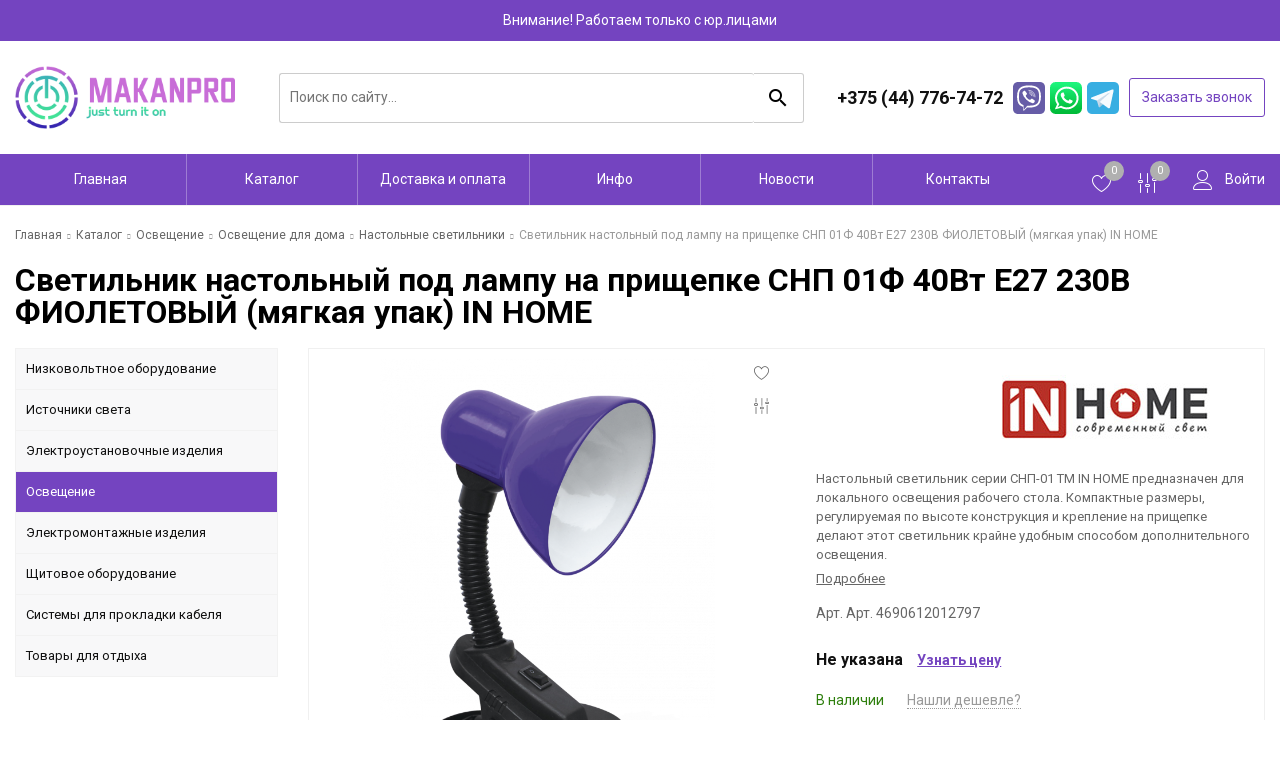

--- FILE ---
content_type: text/html; charset=UTF-8
request_url: https://makanpro.by/product/svetilnik-nastolniy-pod-lampu-na-prischepke-snp-01f-40vt-e27-230v-fioletoviy-myagkaya-upak-in-home-665488
body_size: 14115
content:
<!DOCTYPE html>
<html lang="ru">
<head>
	<title>Светильник настольный под лампу на прищепке СНП 01Ф 40Вт E27 230В ФИОЛЕТОВЫЙ (мягкая упак) IN HOME</title>
	<meta charset="UTF-8">
    <meta name="description" content="Светильник настольный под лампу на прищепке СНП 01Ф 40Вт E27 230В ФИОЛЕТОВЫЙ (мягкая упак) IN HOME">
<link rel="canonical" href="https://makanpro.by/product/svetilnik-nastolniy-pod-lampu-na-prischepke-snp-01f-40vt-e27-230v-fioletoviy-myagkaya-upak-in-home-665488">
<meta name="viewport" content="width=device-width, initial-scale=1.0">
<meta name="robots" content="ALL">
<meta name="cmsmagazine" content="eb14e00d7b4e8dcb2339aa05c082857c">
<link rel="image_src" href="https://makanpro.by/images/products/0-fde60fe67b199ec91f3a31fff5178f47.jpg"  ><meta property="og:title" content="Светильник настольный под лампу на прищепке СНП 01Ф 40Вт E27 230В ФИОЛЕТОВЫЙ (мягкая упак) IN HOME" ><meta property="og:type" content="website" ><meta property="og:image" content="https://makanpro.by/images/products/0-fde60fe67b199ec91f3a31fff5178f47.jpg" ><meta property="og:url" content="https://makanpro.by/product/svetilnik-nastolniy-pod-lampu-na-prischepke-snp-01f-40vt-e27-230v-fioletoviy-myagkaya-upak-in-home-665488" ><meta property="og:description" content="Светильник настольный под лампу на прищепке СНП 01Ф 40Вт E27 230В ФИОЛЕТОВЫЙ (мягкая упак) IN HOME" ><meta property="og:site_name" content="" ><meta property="og:image:width" content="968"><meta property="og:image:height" content="504"><meta name="yandex-verification" content="ec8e928f29735d87" />
<meta name="google-site-verification" content="u7ceOBSdjiRt-87ZxKnPyC3_-zlD9rHmYdn40uNx8mQ" />
<meta name="yandex-verification" content="680304f96872f0ce" /><!-- Google tag (gtag.js) -->
<script async src="https://www.googletagmanager.com/gtag/js?id=G-0H91M3SJW7"></script>
<script>
  window.dataLayer = window.dataLayer || [];
  function gtag(){dataLayer.push(arguments);}
  gtag('js', new Date());

  gtag('config', 'G-0H91M3SJW7');
</script><!--[if lt IE 9]>
<script>
  var e = ( "article,aside,content,figcaption,figure,footer,header,hgroup,nav,section,time" ).split( ',' );
  for ( var i = 0; i < e.length; i++ ) {
    document.createElement( e[ i ] );
  }
</script>
<![endif]-->
<!--[if lt IE 9]>
<script src="https://html5shiv.googlecode.com/svn/trunk/html5.js"></script>
<![endif]-->



<link rel="preload" href="/media/css/style.css?v=v697ebe5520348" as="style">
<link rel="stylesheet" href="/media/css/style.css" media="all">
<link rel="preload" href="/media/css/content.css?v=v697ebe5520348" as="style">
<link rel="stylesheet" href="/media/css/content.css?v=v697ebe5520348" media="all">
<link rel="preload" href="/media/css/font-awesome.min.css?v=v697ebe5520348" as="style">
<link rel="stylesheet" href="/media/css/font-awesome.min.css?v=v697ebe5520348">
<link rel="preload" href="/media/js/highslide.css?v=v697ebe5520348" as="style">
<link rel="stylesheet" type="text/css" href="/media/js/highslide.css?v=v697ebe5520348" >
<link rel="preload" href="/media/js/jquery.fancybox.min.css?v=v697ebe5520348" as="style">
<link rel="stylesheet" type="text/css" href="/media/js/jquery.fancybox.min.css?v=v697ebe5520348">
<meta id="rround" name="rround" content="2">
<script>
    const $lang = {
    operationError:'Ошибка при выполнении операции',
    cupon:'Купон',
    activated:'активирован',
    notFound:'не найден',
    toCompare:'В сравнение',
    inCompare:'В сравнении',
    toFavorites:'В избранное',
    inFavorites:'В избранных',
    minTotalOrder:'Минимальная сумма заказа',
    addProductToMinOrder:'Пожалуйста добавьте еще товаров в корзину',
    quickOrder:'Быстрый заказ',
    makeOrder:'Оформить заказ',
    goToCart:'Перейти в корзину',
    goToCartDesc:'Полноценное оформление заказа',
    quickOrderDesc:'Оформление заказа с минимальными данными',
    inBasket:'В корзине',
    toBasket:'В корзину',
    needFill:'Необходимо заполнить поле',
    needConfirm:'Необходимо согласиться с обработкой персональных данных',
    totalOrder:'Общая сумма заказа:',
    rub:'руб.',
    deliveryPrice:'Сумма доставки:',
    paymentPrice:'Комиссия системы оплаты:',
    total:'Итого:',
    addComplectToCart:'Купить комплект',
    addNaborToCart:'Добавить набор в корзину',
    buyNaborOneClick:'Купить набор в 1 клик',
    youAdded:'Вы добавили:',
    orderPhone:'Заказан звонок',
    generalQuestion:'Общий вопрос по сайту',
    getConsultation:'Получить консультацию',
    fillFields:'Заполните необходимые поля!',
    fillCorrectPhone:'Введите корректный номер телефона!',
    needAgree:'Вы должны согласиться с обработкой персональных данных!',
    thanksForOrder:'Спасибо за заявку! Мы свяжемся с Вами в ближайшее время',
    sendError:'Извините, при отправке заявки произошла ошибка. Повторите попытку позже',
    inNabor:'В наборе:',
    inComplect:'Комплект:',
    fillEmail:'Введите Е-майл!',
    subscribeSuccess:'Подписка оформлена!',
    emailUsed:'Этот email уже подписан на рассылку',
    fillCorrectEmail:'Введите корректный email адрес!',
    fillName:'Введите имя!',
    fillThe:'Заполните',
    toUser:'Личный кабинет',
    showProductCntFilter1:'Показать',
    showProductCntFilter2:'товаров',
    complectAdd:'Добавить',
    complectDelete:'Удалить',
    pageTitle:'Страница',
    noChargeDelivery:'Беслпатно',
    mainForm:'Форма на главной',
};
    $lang.rub = 'BYN';
</script>
<script src="/media/js/jquery-1.6.3.min.js?v=v697ebe5520348"></script>
<script src="/media/js/jquery-1.8.2.min.js?v=v697ebe5520348"></script>


<script src="/media/js/jquery.maskedinput.js?v=v697ebe5520348"></script>
<script src="/media/js/images.js?v=v697ebe5520348"></script>
<script src="/media/js/cart.js?v=v697ebe5520348"></script>

<script>
    var phoneLength = 0;
    
    </script>
<script>
    $(document).ready(function () {
        $('.phone-masked').each(function () {
            const attr = $(this).attr('placeholder');
            if (typeof attr === 'undefined' || attr === false)
                $(this).attr('placeholder', "");
        });
    });
    $(document).on("focus", ".phone-masked", function() {
        const attr = $(this).attr('placeholder');
        if (typeof attr === 'undefined' || attr === false)
            $(this).attr('placeholder', "");
        
        $(this).unmask();
        $(this).mask("");
    });
    $('.search-form').on('submit', function (e) {
        if ($('.search-form input[name="q"]').val() === '') {
            alert($lang.emptySearchField);
            e.preventDefault();
        }
    });

    function number_format( number, decimals = 2, dec_point = '.', thousands_sep = ' ', hide00 = 0 ) {

        let sign = number < 0 ? '-' : '';

        let s_number = Math.abs(parseInt(number = (+number || 0).toFixed(decimals))) + "";
        let len = s_number.length;
        let tchunk = len > 3 ? len % 3 : 0;

        let ch_first = (tchunk ? s_number.substr(0, tchunk) + thousands_sep : '');
        let ch_rest = s_number.substr(tchunk)
            .replace(/(\d\d\d)(?=\d)/g, '$1' + thousands_sep);
        let ch_last = decimals ?
            dec_point + (Math.abs(number) - s_number)
                .toFixed(decimals)
                .slice(2) :
            '';

        let result =  sign + ch_first + ch_rest + ch_last;
        if (hide00 === 1) result = result.replace(dec_point+'0'.repeat(decimals), '');

        return result;

    }
</script>
<script src="/media/js/highslide-full.js?v=v697ebe5520348"></script>
<script>
  hs.graphicsDir = '/media/js/graphics/';
  hs.align = 'center';
  hs.transitions = [
    'expand',
    'crossfade'
  ];
  hs.outlineType = 'rounded-white';
  hs.fadeInOut = true;
  hs.dimmingOpacity = 0.75;
  hs.useBox = true;
  hs.width = 640;
  hs.height = 480;
  hs.addSlideshow( {
    interval: 5000,
    repeat: false,
    useControls: true,
    fixedControls: 'fit',
    overlayOptions: {
      opacity: 1,
      position: 'bottom center',
      hideOnMouseOut: true
    }
  } );
</script>
<script>
    let l_h_w = 50;
</script>
<meta name="cmsmagazine" content="eb14e00d7b4e8dcb2339aa05c082857c">
</head>
<body >
<p style="padding: 10px;color:#fff;background: #7444c0;text-align: center">
   Внимание! Работаем только с юр.лицами
</p>


<header class="head-block
head-3  
"
>
<div class="bottom-header">
	<div class="container">
		<div class="bottom-header__body">
			<!-- Logo -->
			<a href="/" class="logo">
				<img src="/images/logo.png" alt="ООО МаканПро - поставщик электрики ведущих производителей в Беларуси" width="L" height="O">
							</a>
			<!-- Search -->
			<div class="bottom-header__search search-header">
				<form class="search-header__item" action="/search" method="GET">
					<input type="text" name="q" required class="search-header__input" placeholder="Поиск по сайту..." value="">
					<input type="submit" value="search" class="search-header__search material-icons">
				</form>
			</div>
			<!-- Phones block -->
			<div class="right-top__phones">
				<div class="phone-wrapper">
					<a href="tel:+375447767472" class="phones-top__main">
						<!-- <i class="fa fa-phone"></i> -->
						<span>+375 (44) 776-74-72 															<i class="fa fa-caret-down"></i>
													</span>
					</a>
											<div class="more-phones__icons ">
															<a href="viber://chat?number=%2B375447767472" class="messenger-icon icon-viber" target="_blank" rel="nofollow">
								</a>
							
															<a href="https://wa.me/+375447767472" class="messenger-icon icon-whatsapp" target="_blank" rel="nofollow">
								</a>
																						<a href="#" class="messenger-icon icon-telegram" target="_blank" rel="nofollow"></a>
													</div>
										<a class="phone-order call-top__item">Заказать звонок</a>
				</div>
			</div>
		</div>
	</div>
</div>
<!-- Menu -->
<div class="bottom-header__menu menu">
	<div class="container nav-shrinker__wrapper">
		<button class="responsive-nav">меню</button>
		<!-- Nav -->
		<nav class="menu__body">
			<ul itemscope itemtype="http://www.schema.org/SiteNavigationElement" class="menu__list">
				<li class="menu__item "><a href="/" class="menu__link">Главная</a></li>
									<li itemprop="name"  data-page="2"><a itemprop="url" href="/catalog">Каталог </a></li><li itemprop="name"  data-page="11"><a itemprop="url" href="/delivery-and-pay">Доставка и оплата </a></li><li itemprop="name"  data-page="16"><a itemprop="url" href="#">Инфо <i class="fa fa-caret-down"></i></a><ul class="submenu"><li itemprop="name"  data-page="10"><a itemprop="url" href="/about-company">О компании </a></li><li itemprop="name"  data-page="31"><a itemprop="url" href="/vakansii">Вакансии </a></li><li itemprop="name"  data-page="3"><a itemprop="url" href="/services">Услуги </a></li><li itemprop="name"  data-page="12"><a itemprop="url" href="/confidential-politics">Политика конфиденциальности </a></li><li itemprop="name"  data-page="14"><a itemprop="url" href="/personal-terms">Обработка персональных данных </a></li></ul></li><li itemprop="name"  data-page="4"><a itemprop="url" href="/news">Новости </a></li><li itemprop="name"  data-page="6"><a itemprop="url" href="/contacts">Контакты </a></li>							</ul>
			<div  class="catalog-navbar label-2"> <div class="catalog-navbar-item"><a href="/catalog/nizkovoltnoe-oborudovanie-55521" class="sub-image"><img src="/images/category/287.jpg" alt="Низковольтное оборудование"></a><a href="/catalog/nizkovoltnoe-oborudovanie-55521" class="sub-main-name">Низковольтное оборудование</a><a href="/catalog/oborudovanie-zashchiti-i-avtomatizatsii-88547">Оборудование защиты и автоматизации</a><a href="/catalog/modulnoe-oborudovanie-20059">Модульное оборудование</a></div><div class="catalog-navbar-item"><a href="/catalog/istochniki-sveta" class="sub-image"><img src="/images/category/210.jpg" alt="Источники света"></a><a href="/catalog/istochniki-sveta" class="sub-main-name">Источники света</a><a href="/catalog/lampi-nakalivaniya-43391">Лампы накаливания</a><a href="/catalog/svetodiodnie-lampi">Лампы светодиодные</a><a href="/catalog/galogennie-lampi-8527">Галогенные лампы</a></div><div class="catalog-navbar-item"><a href="/catalog/ustanovochnie-izdeliya" class="sub-image"><img src="/images/category/211.jpg" alt="Электроустановочные изделия"></a><a href="/catalog/ustanovochnie-izdeliya" class="sub-main-name">Электроустановочные изделия</a><a href="/catalog/viklyuchateli-pereklyuchateli-dimmeri-71005">Выключатели, переключатели, диммеры</a><a href="/catalog/rozetki-65857">Розетки</a><a href="/catalog/vilki-42678">Вилки</a><a href="/catalog/kauchukovie-izdeliya-99001">Каучуковые разъемы</a><a href="/catalog/shtepselnie-gnezda-21871">Штепсельные гнезда</a><a href="/catalog/extension-cords-and-surge-protectors">Удлинители и сетевые фильтры</a><a href="/catalog/kolodki-30082">Колодки</a><a href="/catalog/razemi-pechnie-76254">Разъемы печные</a><a href="/catalog/adapteri-i-razvetviteli-2735">Адаптеры и разветвители</a><a href="/catalog/zvonki-5407">Звонки</a><a href="/catalog/ramki-22936">Рамки</a></div><div class="catalog-navbar-item"><a href="/catalog/osveshchenie" class="sub-image"><img src="/images/category/260.jpg" alt="Освещение"></a><a href="/catalog/osveshchenie" class="sub-main-name">Освещение</a><a href="/catalog/lanterns">Фонари</a><a href="/catalog/commercial-lighting">Коммерческое освещение</a><a href="/catalog/home-lighting">Освещение для дома</a><a href="/catalog/street-lighting">Уличное освещение</a><a href="/catalog/office-lighting">Офисное освещение</a><a href="/catalog/industrial-lighting">Производственное освещение</a><a href="/catalog/accessories-for-lamps">Комплектующие к светильникам</a></div><div class="catalog-navbar-item"><a href="/catalog/electrical-products" class="sub-image"><img src="/images/category/142.jpg" alt="Электромонтажные изделия"></a><a href="/catalog/electrical-products" class="sub-main-name">Электромонтажные изделия</a><a href="/catalog/clamps-and-ties">Хомуты и стяжки</a><a href="/catalog/pipe-clip-fasteners">Крепеж клипса для труб</a><a href="/catalog/izolenta-hb-54557">Изолента ХБ</a><a href="/catalog/izolyatsionnaya-lenta-pvh-54848">Изоляционная лента ПВХ</a><a href="/catalog/connecting-insulating-clips">Соединительные изолирующие зажимы</a></div><div class="catalog-navbar-item"><a href="/catalog/panel-equipment" class="sub-image"><img src="/images/category/157.jpg" alt="Щитовое оборудование"></a><a href="/catalog/panel-equipment" class="sub-main-name">Щитовое оборудование</a><a href="/catalog/metallicheskie-korpusa-5886">Металлические корпуса</a></div><div class="catalog-navbar-item"><a href="/catalog/cable-laying-systems" class="sub-image"><img src="/images/category/270.jpg" alt="Системы для прокладки кабеля"></a><a href="/catalog/cable-laying-systems" class="sub-main-name">Системы для прокладки кабеля</a><a href="/catalog/kabel-kanal-27410">Кабель-канал</a><a href="/catalog/corrugated-pipe-light">Гофротруба легкая</a><a href="/catalog/the-pipe-is-smooth">Труба гладкая</a></div><div class="catalog-navbar-item"><a href="/catalog/tovari-dlya-otdiha-30647" class="sub-image"><img src="/images/category/290.jpg" alt="Товары для отдыха"></a><a href="/catalog/tovari-dlya-otdiha-30647" class="sub-main-name">Товары для отдыха</a></div></div>		</nav>
		<div class="right-top__wrapper">
			<!-- Actions -->
			<div class="actions-wrapper">
																				<div class="bottom-header__actions actions-header">
																						<a href="/favorites">
									<i class="linearicons-heart"></i>
									<span class="site-favorites-counter">0</span>
								</a>
																						<a href="/compare">
									<i class="linearicons-equalizer"></i>
									<span class="site-compare-counter">0</span>
								</a>
													</div>
												</div>
			<!-- Cabinet -->
			<div class="right-top__cabinet cabinet-top">
				<a href="/user" class="cabinet-top__item">
					<i class="linearicons-user"></i>
					<span>Войти</span>
				</a>
			</div>
		</div>
	</div>
</div>

<script>
	$(".responsive-nav").on("click", function() {
		$(".menu__body").fadeToggle();
	});
</script></header>
    <div class="outer-block block-breadcrumb">
    	<div class="container">
    		<div class="page-caption">
        	   	<ol class="breadcrumb" itemscope itemtype="https://schema.org/BreadcrumbList">
        	   		<li itemprop="itemListElement" itemscope itemtype="https://schema.org/ListItem"><a href="https://makanpro.by/" itemprop="item"><span itemprop="name">Главная</span></a>
                <meta itemprop="position" content="1" /></li><li itemprop="itemListElement" itemscope itemtype="https://schema.org/ListItem"><a href="https://makanpro.by/catalog" itemprop="item"><span itemprop="name">Каталог</span></a>
                <meta itemprop="position" content="2" /></li><li itemprop="itemListElement" itemscope itemtype="https://schema.org/ListItem"><a href="https://makanpro.by/catalog/osveshchenie" itemprop="item"><span itemprop="name">Освещение</span></a>
                <meta itemprop="position" content="3" /></li><li itemprop="itemListElement" itemscope itemtype="https://schema.org/ListItem"><a href="https://makanpro.by/catalog/home-lighting" itemprop="item"><span itemprop="name">Освещение для дома</span></a>
                <meta itemprop="position" content="4" /></li><li itemprop="itemListElement" itemscope itemtype="https://schema.org/ListItem"><a href="https://makanpro.by/catalog/table-lamps" itemprop="item"><span itemprop="name">Настольные светильники</span></a>
                <meta itemprop="position" content="5" /></li><li itemprop="itemListElement" itemscope itemtype="https://schema.org/ListItem"><span itemprop="name">Светильник настольный под лампу на прищепке СНП 01Ф 40Вт E27 230В ФИОЛЕТОВЫЙ (мягкая упак) IN HOME</span><meta itemprop="position" content="6" /></li>        	   	</ol>
               	<h1>Светильник настольный под лампу на прищепке СНП 01Ф 40Вт E27 230В ФИОЛЕТОВЫЙ (мягкая упак) IN HOME</h1>
                    		</div>
    	</div>
    </div>
    <div class="wrapper-main">
    <script src='/media/js/jquery.elevatezoom.js'></script>
<script src='/media/js/ComplectProduct.js'></script>
<script src="/media/js/products.js"></script>
<script src="/media/js/quick.js"></script>
<script src="/media/js/jquery.fancybox.min.js"></script>

<div class="outer-block product-page"  itemscope itemtype="http://schema.org/Product">
    <div class="container">
        <div class="product-item__block">
            <div class="menu_left">
    <div class="menu-left-category">
        <div class="menu-left__title">
            <span>Категории</span>
            <a class="close-categories"><i class="linearicons-cross"></i></a>
        </div>
  <ul>
                <li >
        <a href="/catalog/nizkovoltnoe-oborudovanie-55521">
                      Низковольтное оборудование          <i class="fa fa-angle-right" aria-hidden="true"></i>        </a>
                  <ul>
            
              <li >
                <a href="/catalog/oborudovanie-zashchiti-i-avtomatizatsii-88547">
                  Оборудование защиты и автоматизации                                  </a>
                              </li>
            
              <li >
                <a href="/catalog/modulnoe-oborudovanie-20059">
                  Модульное оборудование                                  </a>
                              </li>
                      </ul>
              </li>
                      <li >
        <a href="/catalog/istochniki-sveta">
                      Источники света          <i class="fa fa-angle-right" aria-hidden="true"></i>        </a>
                  <ul>
            
              <li >
                <a href="/catalog/lampi-nakalivaniya-43391">
                  Лампы накаливания                  <i class="fa fa-angle-right" aria-hidden="true"></i>                </a>
                                  <ul>
                    
                      <li >
                        <a href="/catalog/lampi-nakalivaniya-obshchego-naznacheniya-55745">Лампы накаливания общего назначения                        </a></li>
                    
                      <li >
                        <a href="/catalog/lampi-nakalivaniya-mestnogo-naznacheniya-98813">Лампы накаливания местного освещения                        </a></li>
                    
                      <li >
                        <a href="/catalog/dekorativnie-lampi-nakalivaniya-66655">Декоративные лампы накаливания                        </a></li>
                    
                      <li >
                        <a href="/catalog/zerkalnie-lampi-nakalivaniya-12639">Зеркальные лампы накаливания                        </a></li>
                    
                      <li >
                        <a href="/catalog/lampi-infrakrasnie-zerkalnie-21225">Лампы инфракрасные зеркальные                        </a></li>
                    
                      <li >
                        <a href="/catalog/teploizluchateli-49207">Теплоизлучатели                        </a></li>
                                      </ul>
                              </li>
            
              <li >
                <a href="/catalog/svetodiodnie-lampi">
                  Лампы светодиодные                  <i class="fa fa-angle-right" aria-hidden="true"></i>                </a>
                                  <ul>
                    
                      <li >
                        <a href="/catalog/e27-73793">Е27                        </a></li>
                    
                      <li >
                        <a href="/catalog/e14-85121">Е14                        </a></li>
                    
                      <li >
                        <a href="/catalog/gu53-41944">GU5.3                        </a></li>
                    
                      <li >
                        <a href="/catalog/gx53-22868">GX53                        </a></li>
                    
                      <li >
                        <a href="/catalog/e40-79740">Е40                        </a></li>
                    
                      <li >
                        <a href="/catalog/g4-85571">G4                        </a></li>
                    
                      <li >
                        <a href="/catalog/g9-44576">G9                        </a></li>
                    
                      <li >
                        <a href="/catalog/g13-70587">G13                        </a></li>
                    
                      <li >
                        <a href="/catalog/gu10-76543">GU10                        </a></li>
                    
                      <li >
                        <a href="/catalog/gx70-41675">GX70                        </a></li>
                                      </ul>
                              </li>
            
              <li >
                <a href="/catalog/galogennie-lampi-8527">
                  Галогенные лампы                  <i class="fa fa-angle-right" aria-hidden="true"></i>                </a>
                                  <ul>
                    
                      <li >
                        <a href="/catalog/g4-87521">G4                        </a></li>
                    
                      <li >
                        <a href="/catalog/g9-33213">G9                        </a></li>
                    
                      <li >
                        <a href="/catalog/r7s-43207">R7s                        </a></li>
                    
                      <li >
                        <a href="/catalog/gu53-26160">GU5.3                        </a></li>
                    
                      <li >
                        <a href="/catalog/gu4-2874">GU4                        </a></li>
                    
                      <li >
                        <a href="/catalog/gu10-8416">GU10                        </a></li>
                                      </ul>
                              </li>
                      </ul>
              </li>
                      <li >
        <a href="/catalog/ustanovochnie-izdeliya">
                      Электроустановочные изделия          <i class="fa fa-angle-right" aria-hidden="true"></i>        </a>
                  <ul>
            
              <li >
                <a href="/catalog/viklyuchateli-pereklyuchateli-dimmeri-71005">
                  Выключатели, переключатели, диммеры                  <i class="fa fa-angle-right" aria-hidden="true"></i>                </a>
                                  <ul>
                    
                      <li >
                        <a href="/catalog/skritaya-provodka-86238">Скрытая проводка                        </a></li>
                    
                      <li >
                        <a href="/catalog/otkritaya-provodka-17001">Открытая проводка                        </a></li>
                                      </ul>
                              </li>
            
              <li >
                <a href="/catalog/rozetki-65857">
                  Розетки                  <i class="fa fa-angle-right" aria-hidden="true"></i>                </a>
                                  <ul>
                    
                      <li >
                        <a href="/catalog/skritaya-provodka-99406">Скрытая проводка                        </a></li>
                    
                      <li >
                        <a href="/catalog/otkritaya-provodka-50947">Открытая проводка                        </a></li>
                                      </ul>
                              </li>
            
              <li >
                <a href="/catalog/vilki-42678">
                  Вилки                                  </a>
                              </li>
            
              <li >
                <a href="/catalog/kauchukovie-izdeliya-99001">
                  Каучуковые разъемы                                  </a>
                              </li>
            
              <li >
                <a href="/catalog/shtepselnie-gnezda-21871">
                  Штепсельные гнезда                                  </a>
                              </li>
            
              <li >
                <a href="/catalog/extension-cords-and-surge-protectors">
                  Удлинители и сетевые фильтры                  <i class="fa fa-angle-right" aria-hidden="true"></i>                </a>
                                  <ul>
                    
                      <li >
                        <a href="/catalog/coils-without-wire">Катушки без провода                        </a></li>
                    
                      <li >
                        <a href="/catalog/extension-cords-household">Удлинители бытовые                        </a></li>
                    
                      <li >
                        <a href="/catalog/network-filters">Сетевые фильтры                        </a></li>
                    
                      <li >
                        <a href="/catalog/extension-cords-on-the-coil">Удлинители на катушке                        </a></li>
                    
                      <li >
                        <a href="/catalog/extension-cords-on-the-frame">Удлинители на рамке                        </a></li>
                    
                      <li >
                        <a href="/catalog/extension-cords-on-the-pad">Удлинители на колодке                        </a></li>
                    
                      <li >
                        <a href="/catalog/cords-without-frame">Шнуры без рамки                        </a></li>
                                      </ul>
                              </li>
            
              <li >
                <a href="/catalog/kolodki-30082">
                  Колодки                                  </a>
                              </li>
            
              <li >
                <a href="/catalog/razemi-pechnie-76254">
                  Разъемы печные                                  </a>
                              </li>
            
              <li >
                <a href="/catalog/adapteri-i-razvetviteli-2735">
                  Адаптеры и разветвители                                  </a>
                              </li>
            
              <li >
                <a href="/catalog/zvonki-5407">
                  Звонки                                  </a>
                              </li>
            
              <li >
                <a href="/catalog/ramki-22936">
                  Рамки                                  </a>
                              </li>
                      </ul>
              </li>
                      <li class="active">
        <a href="/catalog/osveshchenie">
                      Освещение          <i class="fa fa-angle-right" aria-hidden="true"></i>        </a>
                  <ul>
            
              <li >
                <a href="/catalog/lanterns">
                  Фонари                                  </a>
                              </li>
            
              <li >
                <a href="/catalog/commercial-lighting">
                  Коммерческое освещение                  <i class="fa fa-angle-right" aria-hidden="true"></i>                </a>
                                  <ul>
                    
                      <li >
                        <a href="/catalog/track-fixtures">Трековые светильники                        </a></li>
                    
                      <li >
                        <a href="/catalog/accessories-for-track-lights">Аксессуары к трековым светильникам                        </a></li>
                                      </ul>
                              </li>
            
              <li class="active">
                <a href="/catalog/home-lighting">
                  Освещение для дома                  <i class="fa fa-angle-right" aria-hidden="true"></i>                </a>
                                  <ul>
                    
                      <li >
                        <a href="/catalog/ceiling-lights">Потолочные светильники                        </a></li>
                    
                      <li >
                        <a href="/catalog/spotlights">Точечные светильники                        </a></li>
                    
                      <li >
                        <a href="/catalog/wall-lamps">Настенные светильники                        </a></li>
                    
                      <li class="active">
                        <a href="/catalog/table-lamps">Настольные светильники                        </a></li>
                    
                      <li >
                        <a href="/catalog/bactericidal-lamps">Бактерицидные светильники                        </a></li>
                    
                      <li >
                        <a href="/catalog/led-strip">Светодиодная лента                        </a></li>
                    
                      <li >
                        <a href="/catalog/night-lights">Ночники                        </a></li>
                    
                      <li >
                        <a href="/catalog/floor-lamps">Напольные светильники                        </a></li>
                                      </ul>
                              </li>
            
              <li >
                <a href="/catalog/street-lighting">
                  Уличное освещение                  <i class="fa fa-angle-right" aria-hidden="true"></i>                </a>
                                  <ul>
                    
                      <li >
                        <a href="/catalog/console-lights">Консольные светильники                        </a></li>
                    
                      <li >
                        <a href="/catalog/searchlights">Прожекторы                        </a></li>
                    
                      <li >
                        <a href="/catalog/street-lights">Уличные светильники                        </a></li>
                                      </ul>
                              </li>
            
              <li >
                <a href="/catalog/office-lighting">
                  Офисное освещение                  <i class="fa fa-angle-right" aria-hidden="true"></i>                </a>
                                  <ul>
                    
                      <li >
                        <a href="/catalog/linear-lamps">Светильники линейные                        </a></li>
                    
                      <li >
                        <a href="/catalog/led-panels">Светодиодные панели                        </a></li>
                                      </ul>
                              </li>
            
              <li >
                <a href="/catalog/industrial-lighting">
                  Производственное освещение                  <i class="fa fa-angle-right" aria-hidden="true"></i>                </a>
                                  <ul>
                    
                      <li >
                        <a href="/catalog/emergency-lights">Аварийные светильники                        </a></li>
                    
                      <li >
                        <a href="/catalog/industrial-lighting-fixtures">Промышленные светильники                        </a></li>
                    
                      <li >
                        <a href="/catalog/lamps-for-the-warehouse">Светильники для склада                        </a></li>
                    
                      <li >
                        <a href="/catalog/housing-and-utilities-fixtures">Светильники ЖКХ                        </a></li>
                    
                      <li >
                        <a href="/catalog/phyto-luminaries">Фитосветильники                        </a></li>
                                      </ul>
                              </li>
            
              <li >
                <a href="/catalog/accessories-for-lamps">
                  Комплектующие к светильникам                  <i class="fa fa-angle-right" aria-hidden="true"></i>                </a>
                                  <ul>
                    
                      <li >
                        <a href="/catalog/motion-sensors">Датчики движения                        </a></li>
                    
                      <li >
                        <a href="/catalog/lamp-cartridges">Патроны                        </a></li>
                    
                      <li >
                        <a href="/catalog/start-up-control-devices">Пускорегулирующие устройства                        </a></li>
                    
                      <li >
                        <a href="/catalog/photo-relay">Фотореле                        </a></li>
                    
                      <li >
                        <a href="/catalog/accessories-for-led-products">Аксессуары для светодиодной продукции                        </a></li>
                    
                      <li >
                        <a href="/catalog/aksessuari-dlya-svetilnikov-73376">Аксессуары для светильников                        </a></li>
                                      </ul>
                              </li>
                      </ul>
              </li>
                      <li >
        <a href="/catalog/electrical-products">
                      Электромонтажные изделия          <i class="fa fa-angle-right" aria-hidden="true"></i>        </a>
                  <ul>
            
              <li >
                <a href="/catalog/clamps-and-ties">
                  Хомуты и стяжки                  <i class="fa fa-angle-right" aria-hidden="true"></i>                </a>
                                  <ul>
                    
                      <li >
                        <a href="/catalog/dyubel-homuti-7985">Дюбель-хомуты                        </a></li>
                    
                      <li >
                        <a href="/catalog/styagki-neylonovie-25598">Стяжки нейлоновые                        </a></li>
                    
                      <li >
                        <a href="/catalog/ploshchadki-samokleyashchiesya-ps-78321">Площадки самоклеящиеся ПС                        </a></li>
                    
                      <li >
                        <a href="/catalog/kabelnie-styagki-neylonovie-s-otverstiem-pod-vint-34781">Кабельные стяжки нейлоновые с отверстием под винт                        </a></li>
                                      </ul>
                              </li>
            
              <li >
                <a href="/catalog/pipe-clip-fasteners">
                  Крепеж клипса для труб                                  </a>
                              </li>
            
              <li >
                <a href="/catalog/izolenta-hb-54557">
                  Изолента ХБ                                  </a>
                              </li>
            
              <li >
                <a href="/catalog/izolyatsionnaya-lenta-pvh-54848">
                  Изоляционная лента ПВХ                                  </a>
                              </li>
            
              <li >
                <a href="/catalog/connecting-insulating-clips">
                  Соединительные изолирующие зажимы                                  </a>
                              </li>
                      </ul>
              </li>
                      <li >
        <a href="/catalog/panel-equipment">
                      Щитовое оборудование          <i class="fa fa-angle-right" aria-hidden="true"></i>        </a>
                  <ul>
            
              <li >
                <a href="/catalog/metallicheskie-korpusa-5886">
                  Металлические корпуса                  <i class="fa fa-angle-right" aria-hidden="true"></i>                </a>
                                  <ul>
                    
                      <li >
                        <a href="/catalog/shchrun-shchruv">ЩРУн, ЩРУв                        </a></li>
                    
                      <li >
                        <a href="/catalog/shchrun-ip54">ЩРУн IP54                        </a></li>
                    
                      <li >
                        <a href="/catalog/shchrv-ip-31">ЩРв IP 31                        </a></li>
                    
                      <li >
                        <a href="/catalog/shchrn-ip-31">ЩРн IP 31                        </a></li>
                    
                      <li >
                        <a href="/catalog/shchrn-ip54">ЩРн IP54                        </a></li>
                    
                      <li >
                        <a href="/catalog/shchmp-ip31">ЩМП IP31                        </a></li>
                    
                      <li >
                        <a href="/catalog/shchmp-ip54">ЩМП IP54                        </a></li>
                    
                      <li >
                        <a href="/catalog/shch-ip31">Щ IP31                        </a></li>
                                      </ul>
                              </li>
                      </ul>
              </li>
                      <li >
        <a href="/catalog/cable-laying-systems">
                      Системы для прокладки кабеля          <i class="fa fa-angle-right" aria-hidden="true"></i>        </a>
                  <ul>
            
              <li >
                <a href="/catalog/kabel-kanal-27410">
                  Кабель-канал                  <i class="fa fa-angle-right" aria-hidden="true"></i>                </a>
                                  <ul>
                    
                      <li >
                        <a href="/catalog/standard-series-cable-channel">Кабель-канал Урал пак                        </a></li>
                                      </ul>
                              </li>
            
              <li >
                <a href="/catalog/corrugated-pipe-light">
                  Гофротруба легкая                                  </a>
                              </li>
            
              <li >
                <a href="/catalog/the-pipe-is-smooth">
                  Труба гладкая                                  </a>
                              </li>
                      </ul>
              </li>
                      <li >
        <a href="/catalog/tovari-dlya-otdiha-30647">
                      Товары для отдыха                  </a>
              </li>
            </ul>
    </div>

      
</div>


            <div class="category-right">
                <span class="h1 no-visible "  itemprop="name">Светильник настольный под лампу на прищепке СНП 01Ф 40Вт E27 230В ФИОЛЕТОВЫЙ (мягкая упак) IN HOME</span>
                <div class="product-left zoom-left">
                                                                <link itemprop="image" href="https://makanpro.by/images/products/0-fde60fe67b199ec91f3a31fff5178f47.jpg" />
                                        <div class="product-slider">
                            <a
                    class="one-image"
                data-update="/images/products/0-fde60fe67b199ec91f3a31fff5178f47.jpg"
                data-image="/images/products/0-fde60fe67b199ec91f3a31fff5178f47.jpg"
                data-zoom-image="/images/products/0-fde60fe67b199ec91f3a31fff5178f47.jpg"
                data-fancybox="test-srcset"
                data-type="image"
                data-srcset="/images/products/0-fde60fe67b199ec91f3a31fff5178f47.jpg"
                href="/images/products/0-fde60fe67b199ec91f3a31fff5178f47.jpg"
            >
                <img src="/images/products/0-fde60fe67b199ec91f3a31fff5178f47.jpg" alt="">
            </a>
    </div>
                    <div class="item-share">
        
    
    </div>                    <div class="catalog-product-additinal">
                                                <a class="add-to" data-type="favorites" data-id="4739"><i class="linearicons-heart "></i></a>
                                                                        <a class="add-to" data-type="compare" data-id="4739"><i class="linearicons-equalizer " aria-hidden="true"></i></a>
                                            </div>
                </div>
                <div class="product-right">
                                            <div class="product-brand">
                            <a href="/brands/in-home-26353"><img src="/images/5be9d8618a6e9dd0e765381772ae5cfa.jpg" alt="In-home"></a>
                        </div>
                                                            <div class="product-description">
                        <p itemprop="description">Настольный светильник серии СНП-01 ТМ IN HOME предназначен для локального освещения рабочего стола. Компактные размеры, регулируемая по высоте конструкция и крепление на прищепке делают этот светильник крайне удобным способом дополнительного освещения.</p>
                        <a id="btn-more">Подробнее <i class="fa fa-angle-down"></i></a>
                    </div>
                                        <div class="item-art">
                                                    Арт. Арт. 4690612012797                                            </div>
                    <div class="product-actions"  itemprop="offers" itemscope itemtype="http://schema.org/Offer" data-id="4739">
                        
<div class="product-price">
            <div class="price-normal default-price">
								                                    <span class="no-price">
                                        Не указана                                    </span>
                                                                            <a class="get-price" data-name="Светильник настольный под лампу на прищепке СНП 01Ф 40Вт E27 230В ФИОЛЕТОВЫЙ (мягкая упак) IN HOME">
                                            Узнать цену                                        </a>
                                                                    							</div>
        </div>                        <div class="product-av">
                            <span class="product-aviability in-stock">
                                <link itemprop="availability" href="http://schema.org/InStock"><i class="fa fa-check" aria-hidden="true"></i> В наличии                            </span>
                            <a class="found-cheaper"><i class="fa fa-credit-card" aria-hidden="true"></i> Нашли дешевле?</a>
                        </div>
                                                                        <div class="product-basket">
                    <a id="in-click" data-id="4739">Купить в 1 клик</a>
    </div>                    </div>
                                                        </div>
                <div class="products-tabs">
                    <div class="header-tabs">
                                                                                                                                                                <a class="change-tab active" data-block="tab-2">Характеристики</a>
                                                                                                                                                                                                                                                                <a class="change-tab " data-block="tab-1">Описание</a>
                                                                                                                                                                                                                                                                                                                                                                                                                                                                                                                                                                                                                                                                                                                                                                                                                                                                                                                                                                                                                                                                                                                                                                                                    <a class="change-tab " data-block="tab-14">Отзывы</a>
                                                                                                                                                                                                                                                                <a class="change-tab " data-block="tab-7">Вопрос-ответ</a>
                                                                                                                                                                                                                                                                                                                                </div>
                    <div class="main-tabs">
                                                                                    <div id="tab-2" class="tab-2 active">
                                    <div class="main-options">
<table>
    
        <tr>
            <td>Длина Упаковки, мм</td>
            <td>
                120            </td>
        </tr>
    
        <tr>
            <td>Высота Упаковки, мм</td>
            <td>
                260            </td>
        </tr>
    
        <tr>
            <td>Ширина Упаковки, мм</td>
            <td>
                120            </td>
        </tr>
    
        <tr>
            <td>Цоколь (патрон)</td>
            <td>
                E27            </td>
        </tr>
    
        <tr>
            <td>Материал корпуса</td>
            <td>
                Металл/пластик            </td>
        </tr>
    
        <tr>
            <td>Цвет корпуса</td>
            <td>
                Лиловый/фиолетовый            </td>
        </tr>
    
        <tr>
            <td>Мощность (Вт)</td>
            <td>
                40            </td>
        </tr>
    
        <tr>
            <td>Длина Изделия, мм</td>
            <td>
                90            </td>
        </tr>
    
        <tr>
            <td>Ширина Изделия, мм</td>
            <td>
                120            </td>
        </tr>
    
        <tr>
            <td>Высота/глубина Изделия, мм</td>
            <td>
                260            </td>
        </tr>
    
        <tr>
            <td>Вес единицы, кг</td>
            <td>
                0,286            </td>
        </tr>
    </table></div>
                                </div>
                                                                                                                <div id="tab-1" class="tab-1 content-tab">
                                    <div class="item-content">Настольный светильник серии СНП-01 ТМ IN HOME предназначен для локального освещения рабочего стола. Компактные размеры, регулируемая по высоте конструкция и крепление на прищепке делают этот светильник крайне удобным способом дополнительного освещения. Разнообразные яркие цвета плафона предоставят широкую возможность для выбора подходящей цветовой гаммы и внесут яркий акцент в интерьер вашей комнаты. Настольные светильники используются с лампами мощностью 40 Вт с цоколем Е27. Лампа в комплект не входит.</div>                                </div>
                                                                                                                <div id="tab-15" class="tab-15 content-tab">
                                                                    </div>
                                                                                                                <div id="tab-8" class="tab-8">
                                                                    </div>
                                                                                                                <div id="tab-4" class="tab-4">
                                                                    </div>
                                                                                                                <div id="tab-3" class="tab-3">
                                                                    </div>
                                                                                                                <div id="tab-5" class="tab-5">
                                                                    </div>
                                                                                                                <div id="tab-14" class="tab-14">
                                    <div class="main-reviews">
    
    
            <p class="not-auth-review">Пожалуйста, <a href="/login" class="color-site"> авторизуйтесь</a> для того чтобы оставлять комментарии</p>
    </div>                                </div>
                                                                                                                <div id="tab-7" class="tab-7">
                                    <div class="main-question">
    <div class="main-question-left">
         Вы можете задать любой интересующий вас вопрос по товару или работе магазина.<br><br>
        Наши квалифицированные специалисты обязательно вам помогут.    </div>
    <div class="main-question-right">
        <span class="h3">Задать вопрос</span>
        <form method="POST" action="#" class="product-form">
            <div class="main-question-textarea">
                <span>Вопрос <em>*</em></span>
                <textarea name="question"></textarea>
            </div>
            <div class="main-question-inputs">
                <div class="main-question-input">
                    <span>Ваше имя <em>*</em></span>
                    <input type="text" name="name"/>
                </div>

                <div class="main-question-input">
                    <span>Контактный телефон <em>*</em></span>
                    <input type="text" name="phone" class="phone-masked"/>
                </div>

                <div class="main-question-input">
                    <span>Ваш E-mail</span>
                    <input type="text" name="email"/>
                </div>
            </div>

            <div class="main-question-confirm">
                <input type="checkbox" name="confirm" value="1" />
                <span>Я согласен на <a href="/personal-terms"> обработку персональных данных</a></span>
            </div>
            <button name="submit">Отправить</button>
        </form>
    </div>
</div>                                </div>
                                                                                                                <div id="tab-6" class="tab-6">
                                                                    </div>
                                                                        </div>

</div>

</div>
</div>


</div>
</div>

<script>
    var Complect = new ComplectProduct(0,
        []);

    $(document).ready(function(){
        $('#btn-more').on('click', function () {
            let descTab = $('.change-tab[data-block="tab-1"]').length === 0 ? ($('.change-tab[data-block="tab-2"]').length === 0 ? '':'tab-2') : 'tab-1';
            if (descTab) {
                $('.change-tab').removeClass('active');
                $('.change-tab[data-block="'+descTab+'"]').addClass('active');
                $('.main-tabs > div').removeClass('active');
                $('.main-tabs > .'+descTab).addClass('active');
            }
            $([document.documentElement, document.body]).animate({
                scrollTop: $(".main-tabs > div.active").offset().top - 61
            }, 1000);
        });
    });
</script>

<div class="found-cheaper-form modal">
	<div class="modal-header">
		<span>Нашли дешевле?</span>
		<a class="close-modal"><i class="fa fa-times"></i></a>
	</div>
	<div class="modal-content">
		<div class="line">
			<span>Ваше имя: <em>*</em></span>
			<input type="text" id="cheaper-name">
		</div>
		<div class="line">
			<span>Ваш контактный телефон: <em>*</em></span>
			<input type="text" id="cheaper-phone" class="phone-masked">
		</div>

		<div class="line">
			<span>Название товара: <em>*</em></span>
			<input type="text" id="cheaper-product" disabled="disabled" value="Светильник настольный под лампу на прищепке СНП 01Ф 40Вт E27 230В ФИОЛЕТОВЫЙ (мягкая упак) IN HOME">
		</div>

		<div class="line">
			<span>Ссылка на товар другого магазина: <em>*</em></span>
			<input type="text" id="cheaper-link">
		</div>
		<div class="line">
			<span>Сообщение:</span>
			<textarea id="cheaper-message"></textarea>
		</div>
		<div class="main-question-confirm">
			<input type="checkbox" name="confirm" value="1" >
            <span> Я согласен на <a href="/personal-terms">обработку персональных данных</a></span>
		</div>
		<a class="send-modal-form" id="send-cheaper">Отправить</a>
	</div>
</div><div class="buy-1-click modal">
	<div class="modal-header">
		<span>Купить в 1 клик</span>
		<a class="close-modal"><i class="fa fa-times"></i></a>
	</div>
	<div class="modal-content">
		<div class="line">
			<span>ФИО: <em>*</em></span>
			<input type="text" id="buy-1-click-name">
		</div>
		<div class="line">
			<span>Ваш контактный телефон: <em>*</em></span>
			<input type="text" id="buy-1-click-phone" class="phone-masked">
		</div>

		<div class="line">
			<span>E-mail:</span>
			<input type="text" id="buy-1-click-email1">
		</div>

		<div class="line">
			<span>Комментарий к заказу:</span>
			<textarea id="buy-1-click-message"></textarea>
		</div>
		<div class="main-question-confirm">
			<input type="checkbox" name="confirm" value="1" >
            <span> Я согласен на <a href="/personal-terms">обработку персональных данных</a></span>
		</div>
        <div id="complects_buy" data-type="" style="display:none">

        </div>
		<a class="send-modal-form" id="send-buy-1-click">Отправить</a>
	</div>
</div>

</div>


<div class="outer-block sub-footer">
    <div class="container">
        <div class="sf-col">
            <h6>О нас</h6>
            <p>
                <br><br>УНП 812007027                <br><br>                <br><br>Св-во о госрегистрации №812007027 от 12.07.2021. Зарегистрировано Администрацией СЭЗ </p>

        </div>
        <div class="sf-col">
            <h6>Информация</h6>
            
                <a href="/catalog">Каталог</a>
            
                <a href="/delivery-and-pay">Доставка и оплата</a>
            
                <a href="/about-company">О компании</a>
            
                <a href="/services">Услуги</a>
            
                <a href="/confidential-politics">Политика конфиденциальности</a>
            
                <a href="/news">Новости</a>
            
                <a href="/contacts">Контакты</a>
                    </div>
        <div class="sf-col">
            <h6>Связаться с нами</h6>
            <div class="flex">
                <i class="fa fa-map-marker" aria-hidden="true"></i>
                <div>
                                    <p>Могилёв, улица Островского, 64/1</p>
                                </div>
            </div>
            <div class="flex">
                <i class="fa fa-phone" aria-hidden="true"></i>
                <div>
                
                    <a href="tel:+375447767472">
                        +375 (44) 776-74-72                     </a>
                
                    <a href="tel:+375292497202">
                        +375 (29) 249-72-02                    </a>
                                </div>
            </div>
            <div class="flex">
                <i class="fa fa-clock-o" aria-hidden="true"></i>
                <p>Пн-Пт.: 9:30 – 18:00
Сб.: выходной
Вс.: выходной</p>
            </div>
        </div>
        <div class="sf-col">
            <h6>Мы в соцсетях</h6>
            <div class="social-block">
    <a href="#" target="_blank"><i class="fa fa-vk" aria-hidden="true"></i></a>    <a href="#" target="_blank"><i class="fa fa-odnoklassniki" aria-hidden="true"></i></a>    <a href="#" target="_blank"><i class="fa fa-facebook" aria-hidden="true"></i></a>    <a href="#" target="_blank"><i class="fa fa-instagram" aria-hidden="true"></i></a>    <a href="#" target="_blank"><i class="fa fa-youtube" aria-hidden="true"></i></a>    <a href="#" target="_blank"><i class="fa fa-twitter" aria-hidden="true"></i></a>    </div>
        </div>
    </div>
</div>
<div class="outer-block block-footer">
    <div class="container">
        <div class="footer">

            <div class="f-col">
                2026 © ООО &quot;МаканПро&quot;
            </div>
            <div class="f-col">
                            </div>

            <div class="f-col">
                Использование материалов сайта только с разрешения владельца.<br>
                Разработка интернет-магазина <a href="https://dessites.by" target="_blank">Dessites.by</a>
            </div>
        </div>
    </div>
</div>



<div id="ajax-result"></div>


<div class="phone-order-form modal">
    <div class="modal-header">
        <span>Заказать звонок</span>
        <a class="close-modal"><i class="fa fa-times"></i></a>
    </div>
    <div class="modal-content">
        <div class="line">
            <span>Ваше имя: <em>*</em></span>
            <input type="text" id="phone-order-name">
        </div>
        <div class="line">
            <span>Телефон: <em>*</em></span>
            <input type="text" id="phone-order-phone1" class="phone-masked">
        </div>
        <div class="main-question-confirm">
            <input type="checkbox" name="confirm" value="1" >
            <span> Я согласен на <a href="/personal-terms">обработку персональных данных</a></span>
        </div>
        <a class="send-modal-form" id="phone-order">Отправить</a>
    </div>
</div><div class="advice-order-form modal">
    <div class="modal-header">
        <span>Получить консультацию</span>
        <a class="close-modal"><i class="fa fa-times"></i></a>
    </div>
    <div class="modal-content">
        <div class="line">
            <span>ФИО: <em>*</em></span>
            <input type="text" id="phone-order-name3">
        </div>
        <div class="line">
            <span>Ваш контактный телефон: <em>*</em></span>
            <input type="text" id="phone-order-phone3" class="phone-masked">
        </div>
        <div class="main-question-confirm">
            <input type="checkbox" name="confirm" value="1" >
            <span> Я согласен на <a href="/personal-terms">обработку персональных данных</a></span>
        </div>
        <a class="send-modal-form" id="phone-order-advice">Отправить</a>
    </div>
</div>
<div class="get_price modal">
	<div class="modal-header">
		<span>Узнать цену товара</span>
		<a class="close-modal"><i class="fa fa-times"></i></a>
	</div>
	<div class="modal-content">
		<div class="line">
			<span>ФИО: <em>*</em></span>
			<input type="text">
		</div>
		<div class="line">
			<span>Ваш контактный телефон: <em>*</em></span>
			<input type="text" class="phone-masked">
		</div>

		<div class="line">
			<span>E-mail:</span>
			<input type="text" id="buy-1-click-email">
		</div>

		<div class="main-question-confirm">
			<input type="checkbox" name="confirm" value="1" >
            <span> Я согласен на <a href="/personal-terms">обработку персональных данных</a></span>
		</div>
		<input type="hidden" id="product_name" >
		<a class="send-modal-form" id="get_price">Отправить</a>
	</div>
</div>
<script src="/media/js/forms.js"></script>
<script src="/media/js/catalog_heights.js"></script>


<script>
    $(function() {$(window).scroll(function() {
        if($(this).scrollTop() > 200) {
            $('#toTop').fadeIn();
        } else {
            $('#toTop').fadeOut();
        }
    });
        $('#toTop').click(function() {
            $('body,html').animate({scrollTop:0},500);
        });
    });
</script>

<div id="toTop" class="background-site" ><i class="fa fa-chevron-up" aria-hidden="true"></i></div>
<!-- Yandex.Metrika counter -->
<script type="text/javascript" >
   (function(m,e,t,r,i,k,a){m[i]=m[i]||function(){(m[i].a=m[i].a||[]).push(arguments)};
   m[i].l=1*new Date();
   for (var j = 0; j < document.scripts.length; j++) {if (document.scripts[j].src === r) { return; }}
   k=e.createElement(t),a=e.getElementsByTagName(t)[0],k.async=1,k.src=r,a.parentNode.insertBefore(k,a)})
   (window, document, "script", "https://mc.yandex.ru/metrika/tag.js", "ym");

   ym(95649490, "init", {
        clickmap:true,
        trackLinks:true,
        accurateTrackBounce:true,
        webvisor:true,
        ecommerce:"dataLayer"
   });
</script>
<noscript><div><img src="https://mc.yandex.ru/watch/95649490" style="position:absolute; left:-9999px;" alt="" /></div></noscript>
<!-- /Yandex.Metrika counter --><div style="display: none"></div>
    <script>
        $(document).ready(function () {
            $('.item-content table').wrap("<div class='table'></div>");
        });
    </script>
<script>
    function canUseWebp() {
        let elem = document.createElement('canvas');
        if (!!(elem.getContext && elem.getContext('2d'))) {
            return elem.toDataURL('image/webp').indexOf('data:image/webp') == 0;
        }
        return false;
    }
    window.onload = function () {
        const windowWidth = window.innerWidth || document.documentElement.clientWidth || document.body.clientWidth;
        let images = document.querySelectorAll('[data-bg-jpg]');
        for (let i = 0; i < images.length; i++) {
            let imageJpg;
            if (windowWidth <= 992 && images[i].hasAttribute('data-mobile-bg-jpg'))
                imageJpg = images[i].getAttribute('data-mobile-bg-jpg');
            else
                imageJpg = images[i].getAttribute('data-bg-jpg');

            images[i].style.backgroundImage = imageJpg;
        }

        let isitFirefox = window.navigator.userAgent.match(/Firefox\/([0-9]+)\./);
        let firefoxVer = isitFirefox ? parseInt(isitFirefox[1]) : 0;

        if (canUseWebp() || firefoxVer >= 65) {
            let imagesWebp = document.querySelectorAll('[data-bg-webp]');
            for (let i = 0; i < imagesWebp.length; i++) {

                let imageWebp;
                if (windowWidth <= 992 && imagesWebp[i].hasAttribute('data-mobile-bg-webp'))
                    imageWebp = imagesWebp[i].getAttribute('data-mobile-bg-webp');
                else
                    imageWebp = imagesWebp[i].getAttribute('data-bg-webp');


                imagesWebp[i].style.backgroundImage = imageWebp;
            }
        }
    };
</script>
<script src="/media/js/nav-5.js?v=v697ebe5520348"></script>
<script src="/media/js/mobile.js?v=v697ebe5520348"></script>
<script src="/media/js/navbarfixed.js?v=v697ebe5520348"></script>




<div class="bg"></div>
<script type="application/ld+json">{"@context":"http://schema.org","@type":"WebSite","url":"https://makanpro.by/","potentialAction":{"@type":"SearchAction","target":"https://makanpro.by/search={query}","query-input":"required name=query"}}</script>
</body>
</html>

--- FILE ---
content_type: text/css
request_url: https://makanpro.by/media/css/materialicons.css
body_size: 327
content:
/* fallback */
@font-face {
    font-family: 'Material Icons';
    font-style: normal;
    font-weight: 400;
    src: url(flUhRq6tzZclQEJ-Vdg-IuiaDsNc.woff2) format('woff2');
}

.material-icons {
    font-family: 'Material Icons';
    font-weight: normal;
    font-style: normal;
    font-size: 24px;
    line-height: 1;
    letter-spacing: normal;
    text-transform: none;
    display: inline-block;
    white-space: nowrap;
    word-wrap: normal;
    direction: ltr;
    -webkit-font-feature-settings: 'liga';
    -webkit-font-smoothing: antialiased;
}